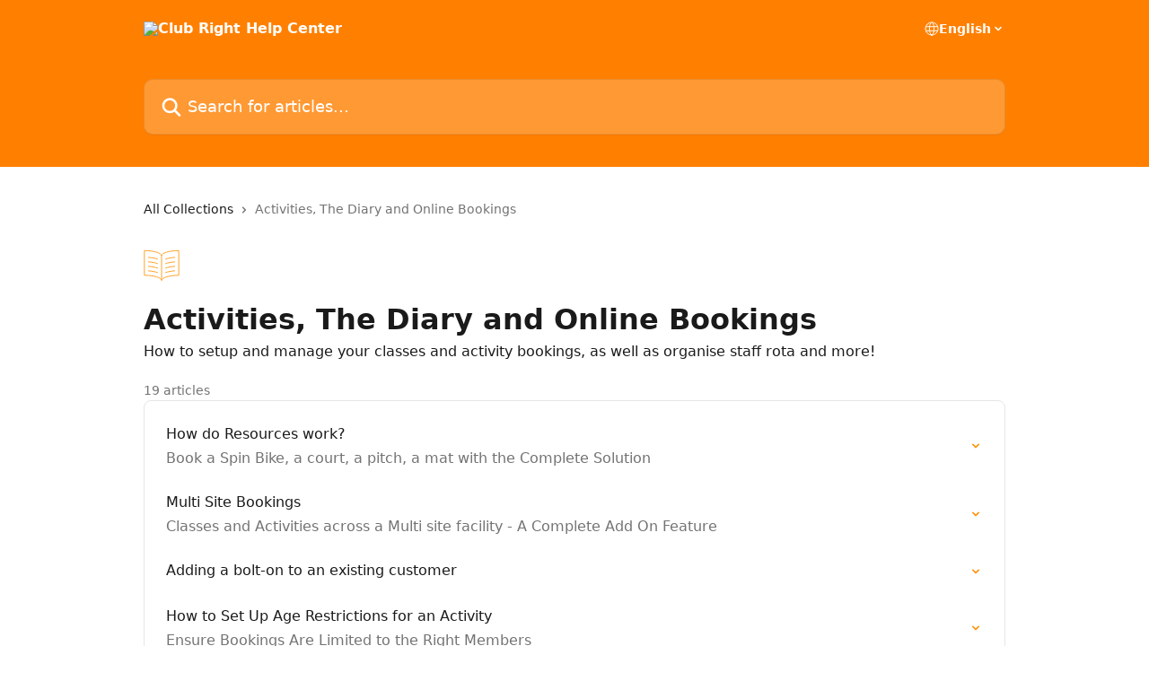

--- FILE ---
content_type: image/svg+xml
request_url: https://intercom.help/club-right-knowledge-base/assets/svg/icon:book-opened2/ff9100
body_size: -677
content:
<svg xmlns="http://www.w3.org/2000/svg" viewBox="0 0 48 48" style="stroke: #ff9100;">
  <path d="M24 11c0-3.866 10.297-7 23-7v33c-12.703 0-23 3.134-23 7 0-3.866-10.3-7-23-7V4c12.7 0 23 3.134 23 7zm0 0v32m-5-27.52c-3.22-1.232-7.773-2.128-13-2.48m13 8.48c-3.22-1.232-7.773-2.128-13-2.48m13 8.48c-3.22-1.232-7.773-2.128-13-2.48m13 8.48c-3.22-1.23-7.773-2.127-13-2.48m23-15.52c3.223-1.232 7.773-2.128 13-2.48m-13 8.48c3.223-1.232 7.773-2.128 13-2.48m-13 8.48c3.223-1.232 7.773-2.128 13-2.48m-13 8.48c3.223-1.23 7.773-2.127 13-2.48" fill="none"/>
</svg>